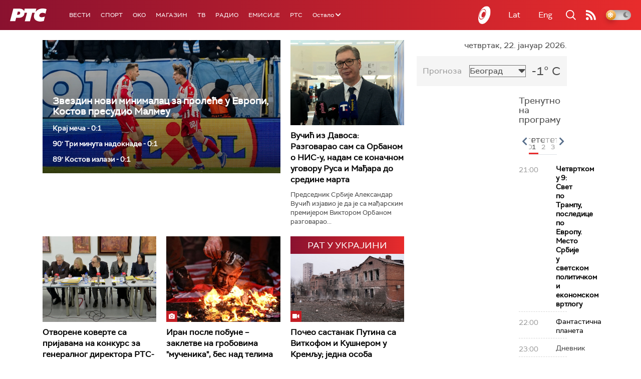

--- FILE ---
content_type: text/html;charset=UTF-8
request_url: https://www.rts.rs/ajax/epsilonScheme.jsp?itemId=&name=rts1
body_size: 641
content:






<div id="programList">
    
        <div class="programRow">
            <div class="time ColorOstalo">
                <span>21:00</span>
            </div>
            <div class="name current">
                
                    <a href="/tv/rts1/5871685/svet-po-trampu-posledice-po-evropu-mesto-srbije-u-svetskom-politickom-i-ekonomskom-vrtlogu.html">
                        <span style="">Четвртком у 9: Свет по Трампу, последице по Европу. Место Србије у светском политичком и економском вртлогу</span>
                    </a>
                
                
            </div>
        </div>
    
        <div class="programRow">
            <div class="time ColorOstalo">
                <span>22:00</span>
            </div>
            <div class="name ">
                
                    <a href="/tv/rts1/5867784/fantasticna-planeta.html">
                        <span style="">Фантастична планета</span>
                    </a>
                
                
            </div>
        </div>
    
        <div class="programRow">
            <div class="time ColorOstalo">
                <span>23:00</span>
            </div>
            <div class="name ">
                
                
                    <span style="">Дневник</span>
                
            </div>
        </div>
    
        <div class="programRow">
            <div class="time ColorOstalo">
                <span>23:25</span>
            </div>
            <div class="name ">
                
                    <a href="/tv/rts1/5871781/kulturni-dnevnik.html">
                        <span style="">Културни дневник: Културни дневник</span>
                    </a>
                
                
            </div>
        </div>
    
        <div class="programRow">
            <div class="time ColorOstalo">
                <span>23:40</span>
            </div>
            <div class="name ">
                
                    <a href="/tv/rts1/5865707/ne-diraj-pandura-dok-spava.html">
                        <span style="">Не дирај пандура док спава, филм</span>
                    </a>
                
                
            </div>
        </div>
    
</div>

<div class="programListFull">
    <a href="/tv/rts1/broadcast.html"> 
        Програмска шема за данас
    </a>
</div>

--- FILE ---
content_type: text/html;charset=UTF-8
request_url: https://www.rts.rs/ajax/epsilonScheme.jsp?itemId=&name=rts-drama
body_size: 385
content:






<div id="programList">
    
        <div class="programRow">
            <div class="time ColorOstalo">
                <span>21:33</span>
            </div>
            <div class="name current">
                
                    <a href="/tv/rts-drama/5858550/miris-kise-na-balkanu-9-14.html">
                        <span style="">Мирис кише на Балкану, 9-14</span>
                    </a>
                
                
            </div>
        </div>
    
        <div class="programRow">
            <div class="time ColorOstalo">
                <span>22:24</span>
            </div>
            <div class="name ">
                
                    <a href="/tv/rts-drama/5863432/mala-nocna-muzika-film.html">
                        <span style="">Мала ноћна музика, филм</span>
                    </a>
                
                
            </div>
        </div>
    
</div>

<div class="programListFull">
    <a href="/tv/rts-drama/broadcast.html"> 
        Програмска шема за данас
    </a>
</div>

--- FILE ---
content_type: text/html; charset=utf-8
request_url: https://www.google.com/recaptcha/api2/aframe
body_size: 265
content:
<!DOCTYPE HTML><html><head><meta http-equiv="content-type" content="text/html; charset=UTF-8"></head><body><script nonce="atX0MzetWVBb-0Fru_bdMw">/** Anti-fraud and anti-abuse applications only. See google.com/recaptcha */ try{var clients={'sodar':'https://pagead2.googlesyndication.com/pagead/sodar?'};window.addEventListener("message",function(a){try{if(a.source===window.parent){var b=JSON.parse(a.data);var c=clients[b['id']];if(c){var d=document.createElement('img');d.src=c+b['params']+'&rc='+(localStorage.getItem("rc::a")?sessionStorage.getItem("rc::b"):"");window.document.body.appendChild(d);sessionStorage.setItem("rc::e",parseInt(sessionStorage.getItem("rc::e")||0)+1);localStorage.setItem("rc::h",'1769115596014');}}}catch(b){}});window.parent.postMessage("_grecaptcha_ready", "*");}catch(b){}</script></body></html>